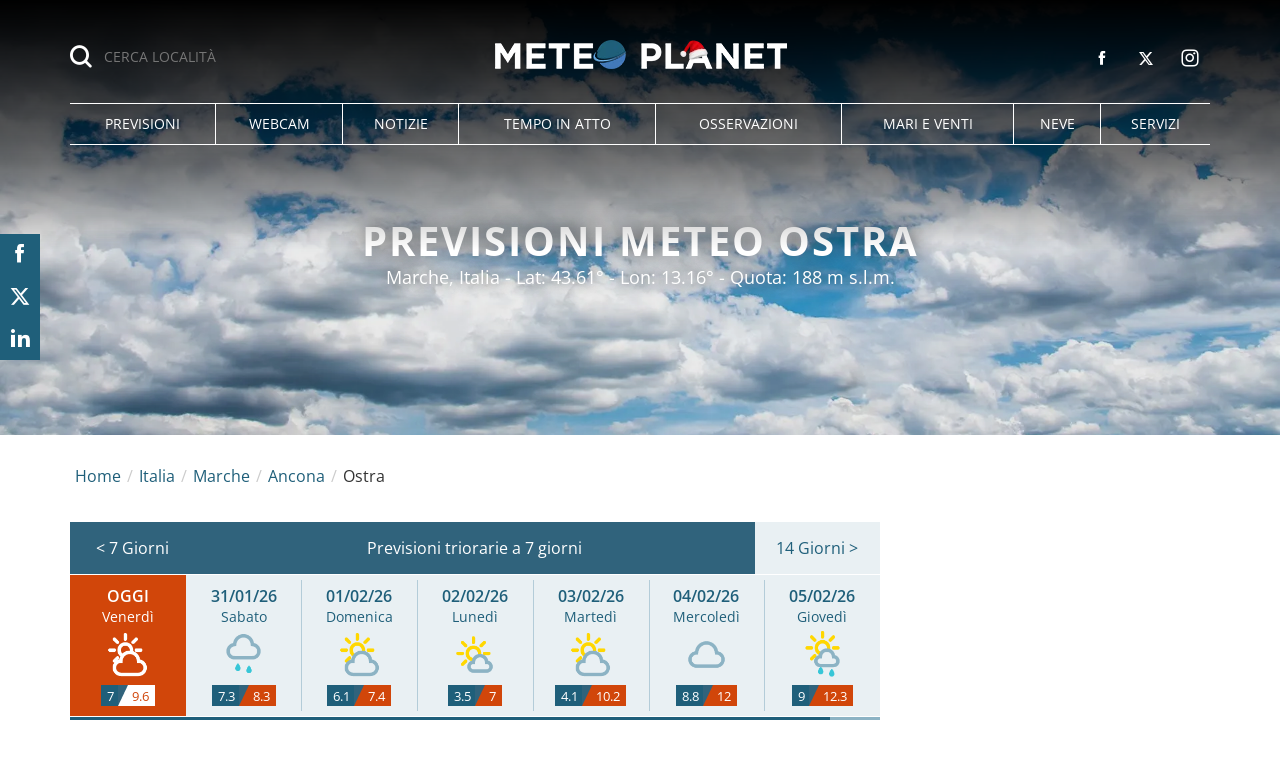

--- FILE ---
content_type: text/html; charset=UTF-8
request_url: https://www.meteoplanet.it/meteo/ostra
body_size: 32789
content:
<!DOCTYPE html>
<html lang="it-IT" class="page-1 browser-chrome">
<head>
<meta charset="UTF-8">
<meta name="viewport" content="width=device-width, initial-scale=1">
<script>
!function(){"use strict";function t(r){return t="function"==typeof Symbol&&"symbol"==typeof Symbol.iterator?function(t){return typeof t}:function(t){return t&&"function"==typeof Symbol&&t.constructor===Symbol&&t!==Symbol.prototype?"symbol":typeof t},t(r)}var r="undefined"!=typeof globalThis?globalThis:"undefined"!=typeof window?window:"undefined"!=typeof global?global:"undefined"!=typeof self?self:{};function n(t,r){return t(r={exports:{}},r.exports),r.exports}var e,o,i=function(t){return t&&t.Math===Math&&t},u=i("object"==typeof globalThis&&globalThis)||i("object"==typeof window&&window)||i("object"==typeof self&&self)||i("object"==typeof r&&r)||i("object"==typeof r&&r)||function(){return this}()||Function("return this")(),c=function(t){try{return!!t()}catch(t){return!0}},a=!c((function(){return 7!==Object.defineProperty({},1,{get:function(){return 7}})[1]})),f=!c((function(){var t=function(){}.bind();return"function"!=typeof t||t.hasOwnProperty("prototype")})),s=Function.prototype.call,l=f?s.bind(s):function(){return s.apply(s,arguments)},p={}.propertyIsEnumerable,y=Object.getOwnPropertyDescriptor,v={f:y&&!p.call({1:2},1)?function(t){var r=y(this,t);return!!r&&r.enumerable}:p},b=function(t,r){return{enumerable:!(1&t),configurable:!(2&t),writable:!(4&t),value:r}},g=Function.prototype,d=g.call,h=f&&g.bind.bind(d,d),m=f?h:function(t){return function(){return d.apply(t,arguments)}},S=m({}.toString),w=m("".slice),O=function(t){return w(S(t),8,-1)},j=Object,P=m("".split),T=c((function(){return!j("z").propertyIsEnumerable(0)}))?function(t){return"String"===O(t)?P(t,""):j(t)}:j,L=function(t){return null==t},A=TypeError,_=function(t){if(L(t))throw new A("Can't call method on "+t);return t},E=function(t){return T(_(t))},F="object"==typeof document&&document.all,I={all:F,IS_HTMLDDA:void 0===F&&void 0!==F},M=I.all,k=I.IS_HTMLDDA?function(t){return"function"==typeof t||t===M}:function(t){return"function"==typeof t},C=I.all,D=I.IS_HTMLDDA?function(t){return"object"==typeof t?null!==t:k(t)||t===C}:function(t){return"object"==typeof t?null!==t:k(t)},R=function(t,r){return arguments.length<2?(n=u[t],k(n)?n:void 0):u[t]&&u[t][r];var n},x=m({}.isPrototypeOf),N="undefined"!=typeof navigator&&String(navigator.userAgent)||"",G=u.process,V=u.Deno,z=G&&G.versions||V&&V.version,B=z&&z.v8;B&&(o=(e=B.split("."))[0]>0&&e[0]<4?1:+(e[0]+e[1])),!o&&N&&(!(e=N.match(/Edge\/(\d+)/))||e[1]>=74)&&(e=N.match(/Chrome\/(\d+)/))&&(o=+e[1]);var H=o,U=u.String,W=!!Object.getOwnPropertySymbols&&!c((function(){var t=Symbol("symbol detection");return!U(t)||!(Object(t)instanceof Symbol)||!Symbol.sham&&H&&H<41})),$=W&&!Symbol.sham&&"symbol"==typeof Symbol.iterator,J=Object,X=$?function(t){return"symbol"==typeof t}:function(t){var r=R("Symbol");return k(r)&&x(r.prototype,J(t))},Y=String,q=function(t){try{return Y(t)}catch(t){return"Object"}},K=TypeError,Q=function(t){if(k(t))return t;throw new K(q(t)+" is not a function")},Z=TypeError,tt=Object.defineProperty,rt=function(t,r){try{tt(u,t,{value:r,configurable:!0,writable:!0})}catch(n){u[t]=r}return r},nt="__core-js_shared__",et=u[nt]||rt(nt,{}),ot=n((function(t){(t.exports=function(t,r){return et[t]||(et[t]=void 0!==r?r:{})})("versions",[]).push({version:"3.33.3",mode:"global",copyright:"© 2014-2023 Denis Pushkarev (zloirock.ru)",license:"https://github.com/zloirock/core-js/blob/v3.33.3/LICENSE",source:"https://github.com/zloirock/core-js"})})),it=Object,ut=function(t){return it(_(t))},ct=m({}.hasOwnProperty),at=Object.hasOwn||function(t,r){return ct(ut(t),r)},ft=0,st=Math.random(),lt=m(1..toString),pt=function(t){return"Symbol("+(void 0===t?"":t)+")_"+lt(++ft+st,36)},yt=u.Symbol,vt=ot("wks"),bt=$?yt.for||yt:yt&&yt.withoutSetter||pt,gt=function(t){return at(vt,t)||(vt[t]=W&&at(yt,t)?yt[t]:bt("Symbol."+t)),vt[t]},dt=TypeError,ht=gt("toPrimitive"),mt=function(t){var r=function(t,r){if(!D(t)||X(t))return t;var n,e,o=(n=t[ht],L(n)?void 0:Q(n));if(o){if(void 0===r&&(r="default"),e=l(o,t,r),!D(e)||X(e))return e;throw new dt("Can't convert object to primitive value")}return void 0===r&&(r="number"),function(t,r){var n,e;if("string"===r&&k(n=t.toString)&&!D(e=l(n,t)))return e;if(k(n=t.valueOf)&&!D(e=l(n,t)))return e;if("string"!==r&&k(n=t.toString)&&!D(e=l(n,t)))return e;throw new Z("Can't convert object to primitive value")}(t,r)}(t,"string");return X(r)?r:r+""},St=u.document,wt=D(St)&&D(St.createElement),Ot=function(t){return wt?St.createElement(t):{}},jt=!a&&!c((function(){return 7!==Object.defineProperty(Ot("div"),"a",{get:function(){return 7}}).a})),Pt=Object.getOwnPropertyDescriptor,Tt={f:a?Pt:function(t,r){if(t=E(t),r=mt(r),jt)try{return Pt(t,r)}catch(t){}if(at(t,r))return b(!l(v.f,t,r),t[r])}},Lt=a&&c((function(){return 42!==Object.defineProperty((function(){}),"prototype",{value:42,writable:!1}).prototype})),At=String,_t=TypeError,Et=function(t){if(D(t))return t;throw new _t(At(t)+" is not an object")},Ft=TypeError,It=Object.defineProperty,Mt=Object.getOwnPropertyDescriptor,kt="enumerable",Ct="configurable",Dt="writable",Rt={f:a?Lt?function(t,r,n){if(Et(t),r=mt(r),Et(n),"function"==typeof t&&"prototype"===r&&"value"in n&&Dt in n&&!n[Dt]){var e=Mt(t,r);e&&e[Dt]&&(t[r]=n.value,n={configurable:Ct in n?n[Ct]:e[Ct],enumerable:kt in n?n[kt]:e[kt],writable:!1})}return It(t,r,n)}:It:function(t,r,n){if(Et(t),r=mt(r),Et(n),jt)try{return It(t,r,n)}catch(t){}if("get"in n||"set"in n)throw new Ft("Accessors not supported");return"value"in n&&(t[r]=n.value),t}},xt=a?function(t,r,n){return Rt.f(t,r,b(1,n))}:function(t,r,n){return t[r]=n,t},Nt=Function.prototype,Gt=a&&Object.getOwnPropertyDescriptor,Vt=at(Nt,"name"),zt={EXISTS:Vt,PROPER:Vt&&"something"===function(){}.name,CONFIGURABLE:Vt&&(!a||a&&Gt(Nt,"name").configurable)},Bt=m(Function.toString);k(et.inspectSource)||(et.inspectSource=function(t){return Bt(t)});var Ht,Ut,Wt,$t=et.inspectSource,Jt=u.WeakMap,Xt=k(Jt)&&/native code/.test(String(Jt)),Yt=ot("keys"),qt=function(t){return Yt[t]||(Yt[t]=pt(t))},Kt={},Qt="Object already initialized",Zt=u.TypeError,tr=u.WeakMap;if(Xt||et.state){var rr=et.state||(et.state=new tr);rr.get=rr.get,rr.has=rr.has,rr.set=rr.set,Ht=function(t,r){if(rr.has(t))throw new Zt(Qt);return r.facade=t,rr.set(t,r),r},Ut=function(t){return rr.get(t)||{}},Wt=function(t){return rr.has(t)}}else{var nr=qt("state");Kt[nr]=!0,Ht=function(t,r){if(at(t,nr))throw new Zt(Qt);return r.facade=t,xt(t,nr,r),r},Ut=function(t){return at(t,nr)?t[nr]:{}},Wt=function(t){return at(t,nr)}}var er={set:Ht,get:Ut,has:Wt,enforce:function(t){return Wt(t)?Ut(t):Ht(t,{})},getterFor:function(t){return function(r){var n;if(!D(r)||(n=Ut(r)).type!==t)throw new Zt("Incompatible receiver, "+t+" required");return n}}},or=n((function(t){var r=zt.CONFIGURABLE,n=er.enforce,e=er.get,o=String,i=Object.defineProperty,u=m("".slice),f=m("".replace),s=m([].join),l=a&&!c((function(){return 8!==i((function(){}),"length",{value:8}).length})),p=String(String).split("String"),y=t.exports=function(t,e,c){"Symbol("===u(o(e),0,7)&&(e="["+f(o(e),/^Symbol\(([^)]*)\)/,"$1")+"]"),c&&c.getter&&(e="get "+e),c&&c.setter&&(e="set "+e),(!at(t,"name")||r&&t.name!==e)&&(a?i(t,"name",{value:e,configurable:!0}):t.name=e),l&&c&&at(c,"arity")&&t.length!==c.arity&&i(t,"length",{value:c.arity});try{c&&at(c,"constructor")&&c.constructor?a&&i(t,"prototype",{writable:!1}):t.prototype&&(t.prototype=void 0)}catch(t){}var y=n(t);return at(y,"source")||(y.source=s(p,"string"==typeof e?e:"")),t};Function.prototype.toString=y((function(){return k(this)&&e(this).source||$t(this)}),"toString")})),ir=function(t,r,n,e){e||(e={});var o=e.enumerable,i=void 0!==e.name?e.name:r;if(k(n)&&or(n,i,e),e.global)o?t[r]=n:rt(r,n);else{try{e.unsafe?t[r]&&(o=!0):delete t[r]}catch(t){}o?t[r]=n:Rt.f(t,r,{value:n,enumerable:!1,configurable:!e.nonConfigurable,writable:!e.nonWritable})}return t},ur=Math.ceil,cr=Math.floor,ar=Math.trunc||function(t){var r=+t;return(r>0?cr:ur)(r)},fr=function(t){var r=+t;return r!=r||0===r?0:ar(r)},sr=Math.max,lr=Math.min,pr=function(t,r){var n=fr(t);return n<0?sr(n+r,0):lr(n,r)},yr=Math.min,vr=function(t){return(r=t.length)>0?yr(fr(r),9007199254740991):0;var r},br=function(t){return function(r,n,e){var o,i=E(r),u=vr(i),c=pr(e,u);if(t&&n!=n){for(;u>c;)if((o=i[c++])!=o)return!0}else for(;u>c;c++)if((t||c in i)&&i[c]===n)return t||c||0;return!t&&-1}},gr=(br(!0),br(!1)),dr=m([].push),hr=function(t,r){var n,e=E(t),o=0,i=[];for(n in e)!at(Kt,n)&&at(e,n)&&dr(i,n);for(;r.length>o;)at(e,n=r[o++])&&(~gr(i,n)||dr(i,n));return i},mr=["constructor","hasOwnProperty","isPrototypeOf","propertyIsEnumerable","toLocaleString","toString","valueOf"],Sr=mr.concat("length","prototype"),wr={f:Object.getOwnPropertyNames||function(t){return hr(t,Sr)}},Or={f:Object.getOwnPropertySymbols},jr=m([].concat),Pr=R("Reflect","ownKeys")||function(t){var r=wr.f(Et(t)),n=Or.f;return n?jr(r,n(t)):r},Tr=function(t,r,n){for(var e=Pr(r),o=Rt.f,i=Tt.f,u=0;u<e.length;u++){var c=e[u];at(t,c)||n&&at(n,c)||o(t,c,i(r,c))}},Lr=/#|\.prototype\./,Ar=function(t,r){var n=Er[_r(t)];return n===Ir||n!==Fr&&(k(r)?c(r):!!r)},_r=Ar.normalize=function(t){return String(t).replace(Lr,".").toLowerCase()},Er=Ar.data={},Fr=Ar.NATIVE="N",Ir=Ar.POLYFILL="P",Mr=Ar,kr=Tt.f,Cr=function(t,r){var n,e,o,i,c,a=t.target,f=t.global,s=t.stat;if(n=f?u:s?u[a]||rt(a,{}):(u[a]||{}).prototype)for(e in r){if(i=r[e],o=t.dontCallGetSet?(c=kr(n,e))&&c.value:n[e],!Mr(f?e:a+(s?".":"#")+e,t.forced)&&void 0!==o){if(typeof i==typeof o)continue;Tr(i,o)}(t.sham||o&&o.sham)&&xt(i,"sham",!0),ir(n,e,i,t)}},Dr={};Dr[gt("toStringTag")]="z";var Rr,xr="[object z]"===String(Dr),Nr=gt("toStringTag"),Gr=Object,Vr="Arguments"===O(function(){return arguments}()),zr=xr?O:function(t){var r,n,e;return void 0===t?"Undefined":null===t?"Null":"string"==typeof(n=function(t,r){try{return t[r]}catch(t){}}(r=Gr(t),Nr))?n:Vr?O(r):"Object"===(e=O(r))&&k(r.callee)?"Arguments":e},Br=String,Hr=function(t){if("Symbol"===zr(t))throw new TypeError("Cannot convert a Symbol value to a string");return Br(t)},Ur=Object.keys||function(t){return hr(t,mr)},Wr=a&&!Lt?Object.defineProperties:function(t,r){Et(t);for(var n,e=E(r),o=Ur(r),i=o.length,u=0;i>u;)Rt.f(t,n=o[u++],e[n]);return t},$r={f:Wr},Jr=R("document","documentElement"),Xr="prototype",Yr="script",qr=qt("IE_PROTO"),Kr=function(){},Qr=function(t){return"<"+Yr+">"+t+"</"+Yr+">"},Zr=function(t){t.write(Qr("")),t.close();var r=t.parentWindow.Object;return t=null,r},tn=function(){try{Rr=new ActiveXObject("htmlfile")}catch(t){}var t,r,n;tn="undefined"!=typeof document?document.domain&&Rr?Zr(Rr):(r=Ot("iframe"),n="java"+Yr+":",r.style.display="none",Jr.appendChild(r),r.src=String(n),(t=r.contentWindow.document).open(),t.write(Qr("document.F=Object")),t.close(),t.F):Zr(Rr);for(var e=mr.length;e--;)delete tn[Xr][mr[e]];return tn()};Kt[qr]=!0;var rn=Object.create||function(t,r){var n;return null!==t?(Kr[Xr]=Et(t),n=new Kr,Kr[Xr]=null,n[qr]=t):n=tn(),void 0===r?n:$r.f(n,r)},nn=Array,en=Math.max,on=wr.f,un="object"==typeof window&&window&&Object.getOwnPropertyNames?Object.getOwnPropertyNames(window):[],cn={f:function(t){return un&&"Window"===O(t)?function(t){try{return on(t)}catch(t){return function(t,r,n){for(var e,o,i,u,c=vr(t),a=pr(void 0,c),f=pr(c,c),s=nn(en(f-a,0)),l=0;a<f;a++,l++)e=s,o=l,i=t[a],(u=mt(o))in e?Rt.f(e,u,b(0,i)):e[u]=i;return s.length=l,s}(un)}}(t):on(E(t))}},an=function(t,r,n){return n.get&&or(n.get,r,{getter:!0}),n.set&&or(n.set,r,{setter:!0}),Rt.f(t,r,n)},fn={f:gt},sn=u,ln=Rt.f,pn=function(t){var r=sn.Symbol||(sn.Symbol={});at(r,t)||ln(r,t,{value:fn.f(t)})},yn=Rt.f,vn=gt("toStringTag"),bn=function(t,r,n){t&&!n&&(t=t.prototype),t&&!at(t,vn)&&yn(t,vn,{configurable:!0,value:r})},gn=function(t){if("Function"===O(t))return m(t)},dn=gn(gn.bind),hn=Array.isArray||function(t){return"Array"===O(t)},mn=function(){},Sn=[],wn=R("Reflect","construct"),On=/^\s*(?:class|function)\b/,jn=m(On.exec),Pn=!On.test(mn),Tn=function(t){if(!k(t))return!1;try{return wn(mn,Sn,t),!0}catch(t){return!1}},Ln=function(t){if(!k(t))return!1;switch(zr(t)){case"AsyncFunction":case"GeneratorFunction":case"AsyncGeneratorFunction":return!1}try{return Pn||!!jn(On,$t(t))}catch(t){return!0}};Ln.sham=!0;var An=!wn||c((function(){var t;return Tn(Tn.call)||!Tn(Object)||!Tn((function(){t=!0}))||t}))?Ln:Tn,_n=gt("species"),En=Array,Fn=function(t,r){return new(function(t){var r;return hn(t)&&(r=t.constructor,(An(r)&&(r===En||hn(r.prototype))||D(r)&&null===(r=r[_n]))&&(r=void 0)),void 0===r?En:r}(t))(0===r?0:r)},In=m([].push),Mn=function(t){var r=1===t,n=2===t,e=3===t,o=4===t,i=6===t,u=7===t,c=5===t||i;return function(a,s,l,p){for(var y,v,b=ut(a),g=T(b),d=function(t,r){return Q(t),void 0===r?t:f?dn(t,r):function(){return t.apply(r,arguments)}}(s,l),h=vr(g),m=0,S=p||Fn,w=r?S(a,h):n||u?S(a,0):void 0;h>m;m++)if((c||m in g)&&(v=d(y=g[m],m,b),t))if(r)w[m]=v;else if(v)switch(t){case 3:return!0;case 5:return y;case 6:return m;case 2:In(w,y)}else switch(t){case 4:return!1;case 7:In(w,y)}return i?-1:e||o?o:w}},kn=[Mn(0),Mn(1),Mn(2),Mn(3),Mn(4),Mn(5),Mn(6),Mn(7)][0],Cn=qt("hidden"),Dn="Symbol",Rn="prototype",xn=er.set,Nn=er.getterFor(Dn),Gn=Object[Rn],Vn=u.Symbol,zn=Vn&&Vn[Rn],Bn=u.RangeError,Hn=u.TypeError,Un=u.QObject,Wn=Tt.f,$n=Rt.f,Jn=cn.f,Xn=v.f,Yn=m([].push),qn=ot("symbols"),Kn=ot("op-symbols"),Qn=ot("wks"),Zn=!Un||!Un[Rn]||!Un[Rn].findChild,te=function(t,r,n){var e=Wn(Gn,r);e&&delete Gn[r],$n(t,r,n),e&&t!==Gn&&$n(Gn,r,e)},re=a&&c((function(){return 7!==rn($n({},"a",{get:function(){return $n(this,"a",{value:7}).a}})).a}))?te:$n,ne=function(t,r){var n=qn[t]=rn(zn);return xn(n,{type:Dn,tag:t,description:r}),a||(n.description=r),n},ee=function(t,r,n){t===Gn&&ee(Kn,r,n),Et(t);var e=mt(r);return Et(n),at(qn,e)?(n.enumerable?(at(t,Cn)&&t[Cn][e]&&(t[Cn][e]=!1),n=rn(n,{enumerable:b(0,!1)})):(at(t,Cn)||$n(t,Cn,b(1,{})),t[Cn][e]=!0),re(t,e,n)):$n(t,e,n)},oe=function(t,r){Et(t);var n=E(r),e=Ur(n).concat(ae(n));return kn(e,(function(r){a&&!l(ie,n,r)||ee(t,r,n[r])})),t},ie=function(t){var r=mt(t),n=l(Xn,this,r);return!(this===Gn&&at(qn,r)&&!at(Kn,r))&&(!(n||!at(this,r)||!at(qn,r)||at(this,Cn)&&this[Cn][r])||n)},ue=function(t,r){var n=E(t),e=mt(r);if(n!==Gn||!at(qn,e)||at(Kn,e)){var o=Wn(n,e);return!o||!at(qn,e)||at(n,Cn)&&n[Cn][e]||(o.enumerable=!0),o}},ce=function(t){var r=Jn(E(t)),n=[];return kn(r,(function(t){at(qn,t)||at(Kt,t)||Yn(n,t)})),n},ae=function(t){var r=t===Gn,n=Jn(r?Kn:E(t)),e=[];return kn(n,(function(t){!at(qn,t)||r&&!at(Gn,t)||Yn(e,qn[t])})),e};W||(Vn=function(){if(x(zn,this))throw new Hn("Symbol is not a constructor");var t=arguments.length&&void 0!==arguments[0]?Hr(arguments[0]):void 0,r=pt(t),n=function(t){var e=void 0===this?u:this;e===Gn&&l(n,Kn,t),at(e,Cn)&&at(e[Cn],r)&&(e[Cn][r]=!1);var o=b(1,t);try{re(e,r,o)}catch(t){if(!(t instanceof Bn))throw t;te(e,r,o)}};return a&&Zn&&re(Gn,r,{configurable:!0,set:n}),ne(r,t)},zn=Vn[Rn],ir(zn,"toString",(function(){return Nn(this).tag})),ir(Vn,"withoutSetter",(function(t){return ne(pt(t),t)})),v.f=ie,Rt.f=ee,$r.f=oe,Tt.f=ue,wr.f=cn.f=ce,Or.f=ae,fn.f=function(t){return ne(gt(t),t)},a&&(an(zn,"description",{configurable:!0,get:function(){return Nn(this).description}}),ir(Gn,"propertyIsEnumerable",ie,{unsafe:!0}))),Cr({global:!0,constructor:!0,wrap:!0,forced:!W,sham:!W},{Symbol:Vn}),kn(Ur(Qn),(function(t){pn(t)})),Cr({target:Dn,stat:!0,forced:!W},{useSetter:function(){Zn=!0},useSimple:function(){Zn=!1}}),Cr({target:"Object",stat:!0,forced:!W,sham:!a},{create:function(t,r){return void 0===r?rn(t):oe(rn(t),r)},defineProperty:ee,defineProperties:oe,getOwnPropertyDescriptor:ue}),Cr({target:"Object",stat:!0,forced:!W},{getOwnPropertyNames:ce}),function(){var t=R("Symbol"),r=t&&t.prototype,n=r&&r.valueOf,e=gt("toPrimitive");r&&!r[e]&&ir(r,e,(function(t){return l(n,this)}),{arity:1})}(),bn(Vn,Dn),Kt[Cn]=!0;var fe=W&&!!Symbol.for&&!!Symbol.keyFor,se=ot("string-to-symbol-registry"),le=ot("symbol-to-string-registry");Cr({target:"Symbol",stat:!0,forced:!fe},{for:function(t){var r=Hr(t);if(at(se,r))return se[r];var n=R("Symbol")(r);return se[r]=n,le[n]=r,n}});var pe=ot("symbol-to-string-registry");Cr({target:"Symbol",stat:!0,forced:!fe},{keyFor:function(t){if(!X(t))throw new TypeError(q(t)+" is not a symbol");if(at(pe,t))return pe[t]}});var ye=Function.prototype,ve=ye.apply,be=ye.call,ge="object"==typeof Reflect&&Reflect.apply||(f?be.bind(ve):function(){return be.apply(ve,arguments)}),de=m([].slice),he=m([].push),me=String,Se=R("JSON","stringify"),we=m(/./.exec),Oe=m("".charAt),je=m("".charCodeAt),Pe=m("".replace),Te=m(1..toString),Le=/[\uD800-\uDFFF]/g,Ae=/^[\uD800-\uDBFF]$/,_e=/^[\uDC00-\uDFFF]$/,Ee=!W||c((function(){var t=R("Symbol")("stringify detection");return"[null]"!==Se([t])||"{}"!==Se({a:t})||"{}"!==Se(Object(t))})),Fe=c((function(){return'"\udf06\ud834"'!==Se("\uDF06\uD834")||'"\udead"'!==Se("\uDEAD")})),Ie=function(t,r){var n=de(arguments),e=function(t){if(k(t))return t;if(hn(t)){for(var r=t.length,n=[],e=0;e<r;e++){var o=t[e];"string"==typeof o?he(n,o):"number"!=typeof o&&"Number"!==O(o)&&"String"!==O(o)||he(n,Hr(o))}var i=n.length,u=!0;return function(t,r){if(u)return u=!1,r;if(hn(this))return r;for(var e=0;e<i;e++)if(n[e]===t)return r}}}(r);if(k(e)||void 0!==t&&!X(t))return n[1]=function(t,r){if(k(e)&&(r=l(e,this,me(t),r)),!X(r))return r},ge(Se,null,n)},Me=function(t,r,n){var e=Oe(n,r-1),o=Oe(n,r+1);return we(Ae,t)&&!we(_e,o)||we(_e,t)&&!we(Ae,e)?"\\u"+Te(je(t,0),16):t};Se&&Cr({target:"JSON",stat:!0,arity:3,forced:Ee||Fe},{stringify:function(t,r,n){var e=de(arguments),o=ge(Ee?Ie:Se,null,e);return Fe&&"string"==typeof o?Pe(o,Le,Me):o}});var ke=!W||c((function(){Or.f(1)}));Cr({target:"Object",stat:!0,forced:ke},{getOwnPropertySymbols:function(t){var r=Or.f;return r?r(ut(t)):[]}});var Ce=u.Symbol,De=Ce&&Ce.prototype;if(a&&k(Ce)&&(!("description"in De)||void 0!==Ce().description)){var Re={},xe=function(){var t=arguments.length<1||void 0===arguments[0]?void 0:Hr(arguments[0]),r=x(De,this)?new Ce(t):void 0===t?Ce():Ce(t);return""===t&&(Re[r]=!0),r};Tr(xe,Ce),xe.prototype=De,De.constructor=xe;var Ne="Symbol(description detection)"===String(Ce("description detection")),Ge=m(De.valueOf),Ve=m(De.toString),ze=/^Symbol\((.*)\)[^)]+$/,Be=m("".replace),He=m("".slice);an(De,"description",{configurable:!0,get:function(){var t=Ge(this);if(at(Re,t))return"";var r=Ve(t),n=Ne?He(r,7,-1):Be(r,ze,"$1");return""===n?void 0:n}}),Cr({global:!0,constructor:!0,forced:!0},{Symbol:xe})}var Ue=xr?{}.toString:function(){return"[object "+zr(this)+"]"};xr||ir(Object.prototype,"toString",Ue,{unsafe:!0}),pn("iterator");var We=Rt.f,$e=gt("unscopables"),Je=Array.prototype;void 0===Je[$e]&&We(Je,$e,{configurable:!0,value:rn(null)});var Xe,Ye,qe,Ke=function(t){Je[$e][t]=!0},Qe={},Ze=!c((function(){function t(){}return t.prototype.constructor=null,Object.getPrototypeOf(new t)!==t.prototype})),to=qt("IE_PROTO"),ro=Object,no=ro.prototype,eo=Ze?ro.getPrototypeOf:function(t){var r=ut(t);if(at(r,to))return r[to];var n=r.constructor;return k(n)&&r instanceof n?n.prototype:r instanceof ro?no:null},oo=gt("iterator"),io=!1;[].keys&&("next"in(qe=[].keys())?(Ye=eo(eo(qe)))!==Object.prototype&&(Xe=Ye):io=!0);var uo=!D(Xe)||c((function(){var t={};return Xe[oo].call(t)!==t}));uo&&(Xe={}),k(Xe[oo])||ir(Xe,oo,(function(){return this}));var co={IteratorPrototype:Xe,BUGGY_SAFARI_ITERATORS:io},ao=co.IteratorPrototype,fo=function(){return this},so=String,lo=TypeError,po=Object.setPrototypeOf||("__proto__"in{}?function(){var t,r=!1,n={};try{(t=function(t,r,n){try{return m(Q(Object.getOwnPropertyDescriptor(t,"__proto__").set))}catch(t){}}(Object.prototype))(n,[]),r=n instanceof Array}catch(t){}return function(n,e){return Et(n),function(t){if("object"==typeof t||k(t))return t;throw new lo("Can't set "+so(t)+" as a prototype")}(e),r?t(n,e):n.__proto__=e,n}}():void 0),yo=zt.PROPER,vo=zt.CONFIGURABLE,bo=co.IteratorPrototype,go=co.BUGGY_SAFARI_ITERATORS,ho=gt("iterator"),mo="keys",So="values",wo="entries",Oo=function(){return this},jo=function(t,r,n,e,o,i,u){!function(t,r,n,e){var o=r+" Iterator";t.prototype=rn(ao,{next:b(1,n)}),bn(t,o,!1),Qe[o]=fo}(n,r,e);var c,a,f,s=function(t){if(t===o&&d)return d;if(!go&&t&&t in v)return v[t];switch(t){case mo:case So:case wo:return function(){return new n(this,t)}}return function(){return new n(this)}},p=r+" Iterator",y=!1,v=t.prototype,g=v[ho]||v["@@iterator"]||o&&v[o],d=!go&&g||s(o),h="Array"===r&&v.entries||g;if(h&&(c=eo(h.call(new t)))!==Object.prototype&&c.next&&(eo(c)!==bo&&(po?po(c,bo):k(c[ho])||ir(c,ho,Oo)),bn(c,p,!0)),yo&&o===So&&g&&g.name!==So&&(vo?xt(v,"name",So):(y=!0,d=function(){return l(g,this)})),o)if(a={values:s(So),keys:i?d:s(mo),entries:s(wo)},u)for(f in a)(go||y||!(f in v))&&ir(v,f,a[f]);else Cr({target:r,proto:!0,forced:go||y},a);return v[ho]!==d&&ir(v,ho,d,{name:o}),Qe[r]=d,a},Po=function(t,r){return{value:t,done:r}},To=Rt.f,Lo="Array Iterator",Ao=er.set,_o=er.getterFor(Lo),Eo=jo(Array,"Array",(function(t,r){Ao(this,{type:Lo,target:E(t),index:0,kind:r})}),(function(){var t=_o(this),r=t.target,n=t.index++;if(!r||n>=r.length)return t.target=void 0,Po(void 0,!0);switch(t.kind){case"keys":return Po(n,!1);case"values":return Po(r[n],!1)}return Po([n,r[n]],!1)}),"values"),Fo=Qe.Arguments=Qe.Array;if(Ke("keys"),Ke("values"),Ke("entries"),a&&"values"!==Fo.name)try{To(Fo,"name",{value:"values"})}catch(t){}var Io=m("".charAt),Mo=m("".charCodeAt),ko=m("".slice),Co=function(t){return function(r,n){var e,o,i=Hr(_(r)),u=fr(n),c=i.length;return u<0||u>=c?t?"":void 0:(e=Mo(i,u))<55296||e>56319||u+1===c||(o=Mo(i,u+1))<56320||o>57343?t?Io(i,u):e:t?ko(i,u,u+2):o-56320+(e-55296<<10)+65536}},Do=(Co(!1),Co(!0)),Ro="String Iterator",xo=er.set,No=er.getterFor(Ro);jo(String,"String",(function(t){xo(this,{type:Ro,string:Hr(t),index:0})}),(function(){var t,r=No(this),n=r.string,e=r.index;return e>=n.length?Po(void 0,!0):(t=Do(n,e),r.index+=t.length,Po(t,!1))}));var Go={CSSRuleList:0,CSSStyleDeclaration:0,CSSValueList:0,ClientRectList:0,DOMRectList:0,DOMStringList:0,DOMTokenList:1,DataTransferItemList:0,FileList:0,HTMLAllCollection:0,HTMLCollection:0,HTMLFormElement:0,HTMLSelectElement:0,MediaList:0,MimeTypeArray:0,NamedNodeMap:0,NodeList:1,PaintRequestList:0,Plugin:0,PluginArray:0,SVGLengthList:0,SVGNumberList:0,SVGPathSegList:0,SVGPointList:0,SVGStringList:0,SVGTransformList:0,SourceBufferList:0,StyleSheetList:0,TextTrackCueList:0,TextTrackList:0,TouchList:0},Vo=Ot("span").classList,zo=Vo&&Vo.constructor&&Vo.constructor.prototype,Bo=zo===Object.prototype?void 0:zo,Ho=gt("iterator"),Uo=gt("toStringTag"),Wo=Eo.values,$o=function(t,r){if(t){if(t[Ho]!==Wo)try{xt(t,Ho,Wo)}catch(r){t[Ho]=Wo}if(t[Uo]||xt(t,Uo,r),Go[r])for(var n in Eo)if(t[n]!==Eo[n])try{xt(t,n,Eo[n])}catch(r){t[n]=Eo[n]}}};for(var Jo in Go)$o(u[Jo]&&u[Jo].prototype,Jo);$o(Bo,"DOMTokenList");var Xo=zt.EXISTS,Yo=Function.prototype,qo=m(Yo.toString),Ko=/function\b(?:\s|\/\*[\S\s]*?\*\/|\/\/[^\n\r]*[\n\r]+)*([^\s(/]*)/,Qo=m(Ko.exec);a&&!Xo&&an(Yo,"name",{configurable:!0,get:function(){try{return Qo(Ko,qo(this))[1]}catch(t){return""}}});var Zo=c((function(){Ur(1)}));Cr({target:"Object",stat:!0,forced:Zo},{keys:function(t){return Ur(ut(t))}});var ti=n((function(r){function n(r){return(n="function"==typeof Symbol&&"symbol"==t(Symbol.iterator)?function(r){return t(r)}:function(r){return r&&"function"==typeof Symbol&&r.constructor===Symbol&&r!==Symbol.prototype?"symbol":t(r)})(r)}r.exports=function(){for(var t,r,e=[],o=window,i=o;i;){try{if(i.frames.__tcfapiLocator){t=i;break}}catch(t){}if(i===o.top)break;i=i.parent}t||(function t(){var r=o.document,n=!!o.frames.__tcfapiLocator;if(!n)if(r.body){var e=r.createElement("iframe");e.style.cssText="display:none",e.name="__tcfapiLocator",r.body.appendChild(e)}else setTimeout(t,5);return!n}(),o.__tcfapi=function(){for(var t=arguments.length,n=new Array(t),o=0;o<t;o++)n[o]=arguments[o];if(!n.length)return e;"setGdprApplies"===n[0]?n.length>3&&2===parseInt(n[1],10)&&"boolean"==typeof n[3]&&(r=n[3],"function"==typeof n[2]&&n[2]("set",!0)):"ping"===n[0]?"function"==typeof n[2]&&n[2]({gdprApplies:r,cmpLoaded:!1,cmpStatus:"stub"}):e.push(n)},o.addEventListener("message",(function(t){var r="string"==typeof t.data,e={};if(r)try{e=JSON.parse(t.data)}catch(t){}else e=t.data;var o="object"===n(e)&&null!==e?e.__tcfapiCall:null;o&&window.__tcfapi(o.command,o.version,(function(n,e){var i={__tcfapiReturn:{returnValue:n,success:e,callId:o.callId}};t&&t.source&&t.source.postMessage&&t.source.postMessage(r?JSON.stringify(i):i,"*")}),o.parameter)}),!1))}}));ti()}();
</script>
<script>
    window.dataLayer = window.dataLayer || [];
    function gtag(){dataLayer.push(arguments);}
    (function(){
        gtag('consent', 'default', {
            'ad_storage': 'granted',
            'analytics_storage': 'granted',
            'functionality_storage': 'granted',
            'personalization_storage': 'granted',
            'security_storage': 'granted',
            'ad_user_data': 'granted',
            'ad_personalization': 'granted',
            'wait_for_update': 1500
        });
        gtag('consent', 'default', {
            'region': ['AT', 'BE', 'BG', 'HR', 'CY', 'CZ', 'DK', 'EE', 'FI', 'FR', 'DE', 'GR', 'HU', 'IS', 'IE', 'IT', 'LV', 'LI', 'LT', 'LU', 'MT', 'NL', 'NO', 'PL', 'PT', 'RO', 'SK', 'SI', 'ES', 'SE', 'GB', 'CH'],
            'ad_storage': 'denied',
            'analytics_storage': 'denied',
            'functionality_storage': 'denied',
            'personalization_storage': 'denied',
            'security_storage': 'denied',
            'ad_user_data': 'denied',
            'ad_personalization': 'denied',
            'wait_for_update': 1500
        });
        gtag('set', 'ads_data_redaction', true);
        gtag('set', 'url_passthrough', false);
        const s={adStorage:{storageName:"ad_storage",serialNumber:0},analyticsStorage:{storageName:"analytics_storage",serialNumber:1},functionalityStorage:{storageName:"functionality_storage",serialNumber:2},personalizationStorage:{storageName:"personalization_storage",serialNumber:3},securityStorage:{storageName:"security_storage",serialNumber:4},adUserData:{storageName:"ad_user_data",serialNumber:5},adPersonalization:{storageName:"ad_personalization",serialNumber:6}};let c=localStorage.getItem("__lxG__consent__v2");if(c){c=JSON.parse(c);if(c&&c.cls_val)c=c.cls_val;if(c)c=c.split("|");if(c&&c.length&&typeof c[14]!==undefined){c=c[14].split("").map(e=>e-0);if(c.length){let t={};Object.values(s).sort((e,t)=>e.serialNumber-t.serialNumber).forEach(e=>{t[e.storageName]=c[e.serialNumber]?"granted":"denied"});gtag("consent","update",t)}}}
        if(Math.random() < 0.05) {if (window.dataLayer && (window.dataLayer.some(e => e[0] === 'js' && e[1] instanceof Date) || window.dataLayer.some(e => e['event'] === 'gtm.js' && e['gtm.start'] == true ))) {document.head.appendChild(document.createElement('img')).src = "//clickiocdn.com/utr/gtag/?sid=233278";}}
    })();
</script>
<script async src="//clickiocmp.com/t/consent_233278.js"></script>
<meta name="mobile-web-app-capable" content="yes">
<title>Meteo Ostra - Previsioni fino a 14 giorni | Meteoplanet.it</title>
<meta name="description" content="Previsioni meteo per Ostra oggi e fino a 14 giorni con dati su temperature, precipitazioni, venti, immagini radar e webcam.">
<meta name="robots" content="all">
<meta property="article:publisher" content="https://www.facebook.com/meteoplanet">
<meta name="twitter:site" content="@meteoplanetit">
<meta name="twitter:creator" content="@meteoplanetit">
<meta name="twitter:title" content="Meteo Ostra - Previsioni fino a 14 giorni | Meteoplanet.it">
<meta name="twitter:card" content="summary_large_image">
<meta name="twitter:image" content="https://www.meteoplanet.it/condizionimeteo/parzialmentenuvoloso.webp">
<meta name="twitter:description" content="Previsioni meteo per Ostra oggi e fino a 14 giorni con dati su temperature, precipitazioni, venti, immagini radar e webcam.">
<meta property="fb:app_id" content="541627470268064">
<meta property="og:locale" content="it_IT">
<meta property="og:type" content="website">
<meta property="og:title" content="Meteo Ostra - Previsioni fino a 14 giorni | Meteoplanet.it">
<meta property="og:description" content="Previsioni meteo per Ostra oggi e fino a 14 giorni con dati su temperature, precipitazioni, venti, immagini radar e webcam.">
<meta property="og:url" content="https://www.meteoplanet.it/meteo/ostra">
<meta property="og:site_name" content="Meteoplanet.it">
<meta property="og:image" content="https://www.meteoplanet.it/condizionimeteo/parzialmentenuvoloso.webp">
<link rel="canonical" href="https://www.meteoplanet.it/meteo/ostra">
<link rel="dns-prefetch" href="//cdnjs.cloudflare.com">
<link rel="dns-prefetch" href="//www.googletagmanager.com">
<link rel="dns-prefetch" href="//www.google-analytics.com">
<link rel="dns-prefetch" href="//adservice.google.com">
<link rel="dns-prefetch" href="//partner.googleadservices.com">
<link rel="dns-prefetch" href="//googleads.g.doubleclick.net">
<link rel="dns-prefetch" href="//tpc.googlesyndication.com">
<link rel="dns-prefetch" href="//pagead2.googlesyndication.com">
<link rel="dns-prefetch" href="//stats.g.doubleclick.net">
<link rel="dns-prefetch" href="//cm.g.doubleclick.net">
<link rel="dns-prefetch" href="//csi.gstatic.com">
<link rel="preload" href="/dist/fonts/open-sans-v27-latin-ext_latin-regular.woff2" as="font" type="font/woff2" crossorigin>
<link rel="preload" href="/dist/fonts/open-sans-v27-latin-ext_latin-600.woff2" as="font" type="font/woff2" crossorigin>
<link rel="preload" href="/dist/fonts/open-sans-v27-latin-ext_latin-700.woff2" as="font" type="font/woff2" crossorigin>
<link rel="preload" href="/dist/fonts/Meteo-Planet-icone.woff2" as="font" type="font/woff2" crossorigin>
<link rel="preload" href="/dist/styles/main-9a77a29a85.css" as="style">
<link rel="icon" sizes="192x192" href="/dist/images/favicon/icon.png">
<link rel="icon" sizes="512x512" href="/dist/images/favicon/icon-512.png">
<link rel="apple-touch-icon" sizes="180x180" href="/dist/images/favicon/apple-touch-icon.png">
<link rel="manifest" href="/manifest.json">
<meta name="theme-color" content="#1f5f7a">
<meta name="msapplication-TileColor" content="#2d89ef">
<meta name="msapplication-TileImage" content="/dist/images/favicon/ms-icon-144x144.png">
<meta name="msapplication-square310x310logo" content="/dist/images/favicon/ms-icon-310x310.png">
<link rel="stylesheet" type="text/css" media="all" href="/dist/styles/main-9a77a29a85.css">
<script src="https://cdnjs.cloudflare.com/ajax/libs/jquery/3.7.1/jquery.min.js" integrity="sha512-v2CJ7UaYy4JwqLDIrZUI/4hqeoQieOmAZNXBeQyjo21dadnwR+8ZaIJVT8EE2iyI61OV8e6M8PP2/4hpQINQ/g==" crossorigin="anonymous" referrerpolicy="no-referrer" defer></script>
<script src="https://cdnjs.cloudflare.com/ajax/libs/jqueryui/1.14.0/jquery-ui.min.js" integrity="sha512-MlEyuwT6VkRXExjj8CdBKNgd+e2H+aYZOCUaCrt9KRk6MlZDOs91V1yK22rwm8aCIsb5Ec1euL8f0g58RKT/Pg==" crossorigin="anonymous" referrerpolicy="no-referrer" defer></script>
<script src="/dist/scripts/main-add7d47a38.js" defer></script>
<script>
var ajax_localita_url = '/ajax/localita.php';
var ajax_forecast_prov = '/ajax/forecast_prov.php';
var ajax_mail = '/ajax/send_mail.php';
var ajax_mail_contatti = '/ajax/send_mail_contatti.php';
var forecast_it_url = '/meteo';
var forecast_eu_url = '/meteo-europa';
var forecast_wo_url = '/meteo-{continente}';
var webcam_italia = '/webcam/italia';
var webcam_regioni = '/webcam-regione';
var webcam_province = '/webcam-provincia';
var webcam_nazioni = '/webcam-{continente}';
var home_url = '/';
</script>
<script type="application/ld+json">{"@context":"https://schema.org","@type":"Organization","name":"Meteoplanet","url":"https://www.meteoplanet.it/","logo":"https://www.meteoplanet.it/dist/images/logo-meteoplanet.webp","sameAs":["https://x.com/meteoplanetit","https://www.facebook.com/meteoplanet/","https://it.linkedin.com/company/meteoplanet","https://www.instagram.com/meteoplanet.it/"]}</script>
<script async src="https://pagead2.googlesyndication.com/pagead/js/adsbygoogle.js?client=ca-pub-9155192045272073" crossorigin="anonymous"></script>
<script async src="https://www.googletagmanager.com/gtag/js?id=G-PL20258J8P"></script>
<script>
  window.dataLayer = window.dataLayer || [];
  function gtag(){dataLayer.push(arguments);}
  gtag('js', new Date());

  gtag('config', 'G-PL20258J8P');
</script>
</head>
<body><header class="header" id="header">
<div class="header-top container">
    <div class="row">
        <div class="header-top-right col-xs-12 col-sm-8">
            <div class="row">
                <div class="col-xs-8 col-sm-6 header-logo">
                    <a href='/' title="Meteo e Previsioni del tempo in Italia e Mondo">
                    <picture>
                    <source srcset='/dist/images/logo-mobile-natale.webp' media="(max-width: 767px)">
                    <img src='/dist/images/logo-meteoplanet-natale.webp' width="293" height="29" alt='Meteoplanet'>
                    </picture>
                    </a>
                </div>
                <div class="col-xs-4 col-sm-6 list-sc">
                    <ul class="list-unstyled list-inline">
                        <li><a href="https://www.facebook.com/meteoplanet/" title="Segui Meteoplanet su Facebook" target="_blank" rel="nofollow noopener"><span class='icon-fb'></span></a></li>
                        <li><a href="https://x.com/meteoplanetit" title="Segui Meteoplanet su X" target="_blank" rel="nofollow noopener"><span class='icon-tw'></span></a></li>
                        <li><a href="https://www.instagram.com/meteoplanet.it/" title="Segui Meteoplanet su Instagram" target="_blank" rel="nofollow noopener"><span class='icon-in'></span></a></li>
                    </ul>
                    <a role="button" title="menu" class="header-top-toggle">
                        <span class="bar"></span>
                        <span class="bar"></span>
                        <span class="bar"></span>
                    </a>
                </div>
            </div>
        </div>
        <div class="header-top-left col-xs-12 col-sm-4 text-left">
            <div class='search-form' id='search-form-top'>
                <span class='icon-cerca'></span>
                <input type='text' id='searcher' placeholder='CERCA LOCALIT&Agrave;'>
            </div>
        </div>
    </div>
</div>
<div class="header-menu">
    <div class="container">
        <ul class='navbar-primary'>
            <li class="dropdown">
                <a role="button" title="Previsioni" class='dropdown-toggle'><span class='dropdown-toggle-text'>Previsioni</span><span class='dropdown-toggle-back'>&larr;</span></a>
                <div class="dropdown-menu menu-multi clearfix">
                    <div class="col-xs-12 col-sm-12 col-md-3">
                        <div class="dropdown-menu-title">Meteo Nord</div>
                        <ul class="list-unstyled">
                            <li><a href="/meteo-regione/piemonte" title="Meteo Piemonte">Piemonte</a></li>
                            <li><a href="/meteo-regione/valle+d%27aosta" title="Meteo Valle D'Aosta">Valle D'Aosta</a></li>
                            <li><a href="/meteo-regione/lombardia" title="Meteo Lombardia">Lombardia</a></li>
                            <li><a href="/meteo-regione/trentino+alto+adige" title="Meteo Trentino Alto Adige">Trentino Alto Adige</a></li>
                            <li><a href="/meteo-regione/veneto" title="Meteo Veneto">Veneto</a></li>
                            <li><a href="/meteo-regione/friuli+venezia+giulia" title="Meteo Friuli Venezia Giulia">Friuli Venezia Giulia</a></li>
                            <li><a href="/meteo-regione/liguria" title="Meteo Liguria">Liguria</a></li>
                            <li><a href="/meteo-regione/emilia+romagna" title="Meteo Emilia Romagna">Emilia Romagna</a></li>
                        </ul>
                    </div>
                    <div class="col-xs-12 col-sm-12 col-md-3">
                        <div class="dropdown-menu-title">Meteo Centro</div>
                        <ul class="list-unstyled">
                            <li><a href="/meteo-regione/toscana" title="Meteo Toscana">Toscana</a></li>
                            <li><a href="/meteo-regione/umbria" title="Meteo Umbria">Umbria</a></li>
                            <li><a href="/meteo-regione/marche" title="Meteo Marche">Marche</a></li>
                            <li><a href="/meteo-regione/lazio" title="Meteo Lazio">Lazio</a></li>
                            <li><a href="/meteo-regione/abruzzo" title="Meteo Abruzzo">Abruzzo</a></li>
                            <li><a href="/meteo-regione/molise" title="Meteo Molise">Molise</a></li>
                        </ul>
                    </div>
                    <div class="col-xs-12 col-sm-12 col-md-3">
                        <div class="dropdown-menu-title">Meteo Sud</div>
                        <ul class="list-unstyled">
                            <li><a href="/meteo-regione/campania" title="Meteo Campania">Campania</a></li>
                            <li><a href="/meteo-regione/puglia" title="Meteo Puglia">Puglia</a></li>
                            <li><a href="/meteo-regione/basilicata" title="Meteo Basilicata">Basilicata</a></li>
                            <li><a href="/meteo-regione/calabria" title="Meteo Calabria">Calabria</a></li>
                        </ul>
                        <div class="dropdown-menu-title">Meteo Isole</div>
                        <ul class="list-unstyled">
                            <li><a href="/meteo-regione/sardegna" title="Meteo Sardegna">Sardegna</a></li>
                            <li><a href="/meteo-regione/sicilia" title="Meteo Sicilia">Sicilia</a></li>
                        </ul>
                    </div>
                    <div class="col-xs-12 col-sm-12 col-md-3">
                        <div class="dropdown-menu-title">Meteo Mondo</div>
                        <ul class="list-unstyled">
                            <li><a href="/meteo/italia" title="Meteo Italia">Italia</a></li>
                            <li><a href="/meteo-europa" title="Meteo Europa">Europa</a></li>
                            <li><a href="/meteo-nord-america" title="Meteo Nord America">Nord America</a></li>
                            <li><a href="/meteo-centro-america" title="Meteo Centro America">Centro America</a></li>
                            <li><a href="/meteo-sud-america" title="Meteo Sud America">Sud America</a></li>
                            <li><a href="/meteo-africa" title="Meteo Africa">Africa</a></li>
                            <li><a href="/meteo-asia" title="Meteo Asia">Asia</a></li>
                            <li><a href="/meteo-oceania" title="Meteo Oceania">Oceania</a></li>
                            <li><a href="/meteo-antartide" title="Meteo Antartide">Antartide</a></li>
                        </ul>
                    </div>
                </div>
            </li>
            <li class="dropdown">
                <a role="button" title="Webcam" class='dropdown-toggle'><span class='dropdown-toggle-text'>Webcam</span><span class='dropdown-toggle-back'>&larr;</span></a>
                <div class="dropdown-menu menu-multi clearfix">
                    <div class="col-xs-12 col-sm-12 col-md-3">
                        <div class="dropdown-menu-title">Webcam Nord</div>
                        <ul class="list-unstyled">
                            <li><a href="/webcam-regione/piemonte" title="Webcam Piemonte">Piemonte</a></li>
                            <li><a href="/webcam-regione/valle+d%27aosta" title="Webcam Valle D'Aosta">Valle D'Aosta</a></li>
                            <li><a href="/webcam-regione/lombardia" title="Webcam Lombardia">Lombardia</a></li>
                            <li><a href="/webcam-regione/trentino+alto+adige" title="Webcam Trentino Alto Adige">Trentino Alto Adige</a></li>
                            <li><a href="/webcam-regione/veneto" title="Webcam Veneto">Veneto</a></li>
                            <li><a href="/webcam-regione/friuli+venezia+giulia" title="Webcam Friuli Venezia Giulia">Friuli Venezia Giulia</a></li>
                            <li><a href="/webcam-regione/liguria" title="Webcam Liguria">Liguria</a></li>
                            <li><a href="/webcam-regione/emilia+romagna" title="Webcam Emilia Romagna">Emilia Romagna</a></li>
                        </ul>
                    </div>
                    <div class="col-xs-12 col-sm-12 col-md-3">
                        <div class="dropdown-menu-title">Webcam Centro</div>
                        <ul class="list-unstyled">
                            <li><a href="/webcam-regione/toscana" title="Webcam Toscana">Toscana</a></li>
                            <li><a href="/webcam-regione/umbria" title="Webcam Umbria">Umbria</a></li>
                            <li><a href="/webcam-regione/marche" title="Webcam Marche">Marche</a></li>
                            <li><a href="/webcam-regione/lazio" title="Webcam Lazio">Lazio</a></li>
                            <li><a href="/webcam-regione/abruzzo" title="Webcam Abruzzo">Abruzzo</a></li>
                            <li><a href="/webcam-regione/molise" title="Webcam Molise">Molise</a></li>
                        </ul>
                    </div>
                    <div class="col-xs-12 col-sm-12 col-md-3">
                        <div class="dropdown-menu-title">Webcam Sud</div>
                        <ul class="list-unstyled">
                            <li><a href="/webcam-regione/campania" title="Webcam Campania">Campania</a></li>
                            <li><a href="/webcam-regione/puglia" title="Webcam Puglia">Puglia</a></li>
                            <li><a href="/webcam-regione/basilicata" title="Webcam Basilicata">Basilicata</a></li>
                            <li><a href="/webcam-regione/calabria" title="Webcam Calabria">Calabria</a></li>
                        </ul>
                        <div class="dropdown-menu-title">Webcam Isole</div>
                        <ul class="list-unstyled">
                            <li><a href="/webcam-regione/sardegna" title="Webcam Sardegna">Sardegna</a></li>
                            <li><a href="/webcam-regione/sicilia" title="Webcam Sicilia">Sicilia</a></li>
                        </ul>
                    </div>
                    <div class="col-xs-12 col-sm-12 col-md-3">
                        <div class="dropdown-menu-title">Webcam Mondo</div>
                        <ul class="list-unstyled">
                            <li><a href="/webcam/italia" title="Webcam Italia">Italia</a></li>
                            <li><a href="/webcam-europa" title="Webcam Europa">Europa</a></li>
                            <li><a href="/webcam-nord-america" title="Webcam Nord America">Nord America</a></li>
                            <li><a href="/webcam-centro-america" title="Webcam Centro America">Centro America</a></li>
                            <li><a href="/webcam-sud-america" title="Webcam Sud America">Sud America</a></li>
                            <li><a href="/webcam-africa" title="Webcam Africa">Africa</a></li>
                            <li><a href="/webcam-asia" title="Webcam Asia">Asia</a></li>
                            <li><a href="/webcam-oceania" title="Webcam Oceania">Oceania</a></li>
                            <li><a href="/webcam-antartide" title="Webcam Antartide">Antartide</a></li>
                        </ul>
                    </div>
                </div>
            </li>
            <li class="dropdown">
                <a role="button" title="Notizie" class='dropdown-toggle'><span class='dropdown-toggle-text'>Notizie</span><span class='dropdown-toggle-back'>&larr;</span></a>
                <div class="dropdown-menu menu-single">
                    <ul class="list-unstyled">
                        <li><a href="/giornale-meteo" title="Articoli del Giornale Meteo">Giornale Meteo</a></li>
                        <li><a href="/cronaca-e-tendenze" title="Articoli su Cronaca meteo e Tendenze">Cronaca e Tendenze</a></li>
                        <li><a href="/ambiente-e-clima" title="Articoli di Ambiente e Clima">Ambiente e Clima</a></li>
                        <li><a href="/astronomia-e-scienza" title="Articoli di Astronomia e Scienza">Astronomia e Scienza</a></li>
                        <li><a href="/sismologia" title="Articoli di Sismologia">Sismologia</a></li>
                    </ul>
                </div>
            </li>
            <li class="dropdown">
                <a role="button" title="Tempo in atto" class='dropdown-toggle'><span class='dropdown-toggle-text'>Tempo in atto</span><span class='dropdown-toggle-back'>&larr;</span></a>
                <div class="dropdown-menu menu-single">
                    <ul class="list-unstyled">
                        <li><a href="/dati-in-diretta" title="Dati meteo in diretta">Dati in diretta</a></li>
                        <li><a href="/meteosat" title="Immagini dai Satelliti Meteosat">Satelliti Meteosat</a></li>
                        <li><a href="/radar" title="Radar meteo">Radar Meteo</a></li>
                        <li><a href="/fulmini" title="Mappe dei Fulmini">Fulmini</a></li>
                        <li><a href="/radiosondaggi" title="Radiosondaggi in Europa">Radiosondaggi</a></li>
                    </ul>
                </div>
            </li>
            <li class="dropdown">
                <a role="button" title="Osservazioni" class='dropdown-toggle'><span class='dropdown-toggle-text'>Osservazioni</span><span class='dropdown-toggle-back'>&larr;</span></a>
                <div class="dropdown-menu menu-single">
                    <ul class="list-unstyled">
                        <li><a href="/inquinamento-aria" title="Mappe qualità dell'aria">Qualità dell'Aria</a></li>
                        <li><a href="/terremoti" title="Terremoti in tempo reale">Terremoti</a></li>
                        <li><a href="/ghiacci" title="Monitoraggio dei Ghiacci Polari">Ghiacci Polari</a></li>
                        <li><a href="/uragani" title="Monitoraggio Uragani e Tempeste">Uragani e Tempeste</a></li>
                        <li><a href="/sole" title="Monitoraggio attività solare">Attivita Sole</a></li>
                        <li><a href="/corrente-del-golfo" title="Analisi della Corrente del Golfo">Corrente del Golfo</a></li>
                        <li><a href="/stazione-spaziale" title="ISS Stazione Spaziale Live">ISS Stazione Spaziale</a></li>
                    </ul>
                </div>
            </li>
            <li class="dropdown">
                <a role="button" title="Mari e venti" class='dropdown-toggle'><span class='dropdown-toggle-text'>Mari e venti</span><span class='dropdown-toggle-back'>&larr;</span></a>
                <div class="dropdown-menu menu-single">
                    <ul class="list-unstyled">
                        <li><a href="/mappe-venti" title="Mappe dei Venti">Mappe dei Venti</a></li>
                        <li><a href="/mappe-mari" title="Mappe del Moto Ondoso">Mappe Moto Ondoso</a></li>
                        <li><a href="/temperatura-mari" title="Temperatura dei mari">Temperatura Mari</a></li>
                    </ul>
                </div>
            </li>
            <li class="dropdown">
                <a role="button" title="Neve" class='dropdown-toggle'><span class='dropdown-toggle-text'>Neve</span><span class='dropdown-toggle-back'>&larr;</span></a>
                <div class="dropdown-menu menu-single">
                    <ul class="list-unstyled">
                        <li><a href="/neve" title="Bollettino della neve">Bollettino Neve</a></li>
                        <li><a href="/valanghe" title="Bollettini rischio valanghe">Bollettino Valanghe</a></li>
                        <li><a href="https://www.youtube.com/watch?v=wFpVVCBAneo" title="Live Christmas Snowfall - Winter World Tour" target="_blank" rel="noopener noreferrer">🎄 Live Christmas Cam</a></li>
                    </ul>
                </div>
            </li>
            <li class="dropdown">
                <a role="button" title="Servizi" class='dropdown-toggle'><span class='dropdown-toggle-text'>Servizi</span><span class='dropdown-toggle-back'>&larr;</span></a>
                <div class="dropdown-menu menu-single">
                    <ul class="list-unstyled">
                        <li><a href="/liberatoria" title="Termini di Utilizzo">Termini di Utilizzo</a></li>
                    </ul>
                </div>
            </li>
        </ul>
    </div>
</div>
</header><div id="top-slider">
	<div class="top-slide bg-image" style='background-image: url(/condizionimeteo/parzialmentenuvoloso.webp);'>
					<div class="container">
					<div class="title-slider-container" itemscope itemtype="https://schema.org/Place"><h1 class="title-slider" itemprop="name" content="Ostra"><span>Previsioni Meteo Ostra</span></h1><div class="top-slide-prov-info"><span class="AdministrativeArea" itemprop="containedIn" itemscope itemtype="https://schema.org/AdministrativeArea"><span itemprop="name">Marche</span></span>, <span class="country" itemprop="containedInPlace" itemscope itemtype="https://schema.org/Country"><span itemprop="name">Italia</span></span> - <span itemprop="geo" itemscope itemtype="https://schema.org/GeoCoordinates">Lat: 43.61&deg;<meta itemprop="latitude" content="43.61"> - Lon: 13.16&deg;<meta itemprop="longitude" content="13.16"> - Quota: 188 m s.l.m.<meta itemprop="elevation" content="188"></span></div>
															</div>
			</div>
			</div>
</div><div class="visible-xs" style="min-width: 300px; min-height: 250px; margin-top: 2px;">
<ins class="adsbygoogle"
     style="display:block"
     data-ad-client="ca-pub-9155192045272073"
     data-ad-slot="5370017187"
     data-ad-format="auto"
     data-full-width-responsive="true"></ins>
<script>
     (adsbygoogle = window.adsbygoogle || []).push({});
</script></div>
<div class="container">
	    <ol class="breadcrumb" itemtype="https://schema.org/BreadcrumbList" itemscope="itemscope">
		      <li itemtype="https://schema.org/ListItem" itemscope="itemscope" itemprop="itemListElement">
	  <a href="/" title="Meteoplanet" itemprop="item"><span itemprop="name">Home</span><meta content="1" itemprop="position"></a>
      </li>
	  							      <li itemtype="https://schema.org/ListItem" itemscope="itemscope" itemprop="itemListElement">
	  <a href="/meteo/italia" title="Previsioni meteo Italia" itemprop="item"><span itemprop="name">Italia</span><meta content="2" itemprop="position"></a>
      </li>
	  							      <li itemtype="https://schema.org/ListItem" itemscope="itemscope" itemprop="itemListElement">
	  <a href="/meteo-regione/marche" title="Previsioni meteo Marche" itemprop="item"><span itemprop="name">Marche</span><meta content="3" itemprop="position"></a>
      </li>
	  							      <li itemtype="https://schema.org/ListItem" itemscope="itemscope" itemprop="itemListElement">
	  <a href="/meteo/ancona" title="Previsioni meteo Ancona" itemprop="item"><span itemprop="name">Ancona</span><meta content="4" itemprop="position"></a>
      </li>
	  							      <li class="breadcrumb-item active" itemtype="https://schema.org/ListItem" itemscope="itemscope" itemprop="itemListElement">
            <span itemprop="name">Ostra </span><meta content="5" itemprop="position">
      </li>
      					    </ol>
	<div class="row">
		<div class="main col-offset-300">
				<div class="table-switcher table-switch-7">
		<div class="table-switch">
			<div class="row">
				<div class="col-xs-6 col-sm-2 table-switch-left">
					<a href="/meteo/ostra" class="table-switch-btn active" title="Previsioni meteo Ostra per questa settimana">&lt; 7 Giorni</a>
				</div>
				<div class="hidden-xs col-sm-8 table-switch-label">
					<span class="item-switch-7">Previsioni triorarie a 7 giorni</span>
					<span class="item-switch-14">Previsioni esaorarie a 14 giorni</span>
				</div>
				<div class="col-xs-6 col-sm-2 table-switch-right">
				<a href="/meteo/ostra/tra-7-giorni" class="table-switch-btn" title="Previsioni meteo Ostra per la prossima settimana">14 Giorni ></a>
				</div>
			</div>
		</div>
		<div class="table-days clearfix item-switch-7">
							<a class="table-day active" href='/meteo/ostra' data-day="0" data-control="day" title="Meteo Ostra ">
					<div class="table-day-meteo">
						<span class="hidden-xs">OGGI</span>
						<span class="visible-xs">30</span>
			        </div>
					<span class="table-day-week">
						<span class="hidden-xs">Venerdì</span>
						<span class="visible-xs">V</span>
					</span>
					<div class="table-day-icon">
						<img src="/dist/images/nx_white/parzialmente_nuvoloso_sole.png" width="100" height="100" alt="parzialmente nuvoloso sole">
					</div>
					<div class="table-day-temp">
						<span class="table-day-temp-min">7</span><span class="table-day-temp-max">9.6</span>
					</div>
				</a>
							<a class="table-day " href='/meteo/ostra/domani' data-day="1" data-control="day" title="Meteo Ostra domani">
					<div class="table-day-meteo">
						<span class="hidden-xs">31/01/26</span>
						<span class="visible-xs">31</span>
			        </div>
					<span class="table-day-week">
						<span class="hidden-xs">Sabato</span>
						<span class="visible-xs">S</span>
					</span>
					<div class="table-day-icon">
						<img src="/dist/images/nx/nuv_pioggia_deb.png" width="100" height="100" alt="nuv pioggia deb">
					</div>
					<div class="table-day-temp">
						<span class="table-day-temp-min">7.3</span><span class="table-day-temp-max">8.3</span>
					</div>
				</a>
							<a class="table-day " href='/meteo/ostra/tra-2-giorni' data-day="2" data-control="day" title="Meteo Ostra tra 2 giorni">
					<div class="table-day-meteo">
						<span class="hidden-xs">01/02/26</span>
						<span class="visible-xs">01</span>
			        </div>
					<span class="table-day-week">
						<span class="hidden-xs">Domenica</span>
						<span class="visible-xs">D</span>
					</span>
					<div class="table-day-icon">
						<img src="/dist/images/nx/parzialmente_nuvoloso_sole.png" width="100" height="100" alt="parzialmente nuvoloso sole">
					</div>
					<div class="table-day-temp">
						<span class="table-day-temp-min">6.1</span><span class="table-day-temp-max">7.4</span>
					</div>
				</a>
							<a class="table-day " href='/meteo/ostra/tra-3-giorni' data-day="3" data-control="day" title="Meteo Ostra tra 3 giorni">
					<div class="table-day-meteo">
						<span class="hidden-xs">02/02/26</span>
						<span class="visible-xs">02</span>
			        </div>
					<span class="table-day-week">
						<span class="hidden-xs">Lunedì</span>
						<span class="visible-xs">L</span>
					</span>
					<div class="table-day-icon">
						<img src="/dist/images/nx/poco_nuvoloso_sole.png" width="100" height="100" alt="poco nuvoloso sole">
					</div>
					<div class="table-day-temp">
						<span class="table-day-temp-min">3.5</span><span class="table-day-temp-max">7</span>
					</div>
				</a>
							<a class="table-day " href='/meteo/ostra/tra-4-giorni' data-day="4" data-control="day" title="Meteo Ostra tra 4 giorni">
					<div class="table-day-meteo">
						<span class="hidden-xs">03/02/26</span>
						<span class="visible-xs">03</span>
			        </div>
					<span class="table-day-week">
						<span class="hidden-xs">Martedì</span>
						<span class="visible-xs">M</span>
					</span>
					<div class="table-day-icon">
						<img src="/dist/images/nx/parzialmente_nuvoloso_sole.png" width="100" height="100" alt="parzialmente nuvoloso sole">
					</div>
					<div class="table-day-temp">
						<span class="table-day-temp-min">4.1</span><span class="table-day-temp-max">10.2</span>
					</div>
				</a>
							<a class="table-day " href='/meteo/ostra/tra-5-giorni' data-day="5" data-control="day" title="Meteo Ostra tra 5 giorni">
					<div class="table-day-meteo">
						<span class="hidden-xs">04/02/26</span>
						<span class="visible-xs">04</span>
			        </div>
					<span class="table-day-week">
						<span class="hidden-xs">Mercoledì</span>
						<span class="visible-xs">M</span>
					</span>
					<div class="table-day-icon">
						<img src="/dist/images/nx/nuvoloso.png" width="100" height="100" alt="nuvoloso">
					</div>
					<div class="table-day-temp">
						<span class="table-day-temp-min">8.8</span><span class="table-day-temp-max">12</span>
					</div>
				</a>
							<a class="table-day " href='/meteo/ostra/tra-6-giorni' data-day="6" data-control="day" title="Meteo Ostra tra 6 giorni">
					<div class="table-day-meteo">
						<span class="hidden-xs">05/02/26</span>
						<span class="visible-xs">05</span>
			        </div>
					<span class="table-day-week">
						<span class="hidden-xs">Giovedì</span>
						<span class="visible-xs">G</span>
					</span>
					<div class="table-day-icon">
						<img src="/dist/images/nx/parz_nuv_pioggia_deb_sole.png" width="100" height="100" alt="parz nuv pioggia deb sole">
					</div>
					<div class="table-day-temp">
						<span class="table-day-temp-min">9</span><span class="table-day-temp-max">12.3</span>
					</div>
				</a>
					</div>
		<div class="table-container table-page-1">
			<div class="table-responsive">
				<table class="table-forecast">
					<thead>
						<tr class="table-header">
							<th style="width:1%;">Ora</th>
							<th style="width:1%;">Tempo</th>
							<th></th>
							<th>T<span class="hidden-md"> (°C)</span></th>
							<th class="item-page-1">Precip.</th>
							<th class="item-page-1">Umidità</th>
							<th class="item-page-1" colspan="2">Vento<span class="hidden-md"> (km/h)</span></th>
							<th class="item-page-2">T Perc<span class="hidden-md"> (°C)</span></th>
							<th class="item-page-2"><span class="hidden-md">Quota </span>0°C</th>
							<th class="item-page-2">Pressione</th>
							<th class="table-page-toggle" style="width:50px;">
								<a role="button" title="Altri Dati" class="table-page-toggle-btn">
									<span class="item-label-1">+</span>
									<span class="item-label-2">-</span>
								</a>
							</th>
						</tr>
					</thead>
					<tbody>
							<tr id="riga_0">
									<td data-label="Ora">10:00</td>
									<td data-label="Icona Meteo"><img src="/dist/images/nx/parzialmente_nuvoloso_sole.png" class="img-responsive" width="100" height="100" alt="Parzialmente nuvoloso"></td>
									<td data-label="Tempo">Parzialmente<br>nuvoloso</td>
									<td class="temp" data-label="Temperatura">8.4&deg;</td>
									<td class="item-page-1" data-label="Precipitazioni">Assenti</td>
									<td class="item-page-1" data-label="Umidità">80%</td>
									<td class="item-page-1 wind-icon" data-label="Direzione Vento"><img src="/dist/images/nx/NNW_1.png" width="100" height="100" alt="Vento da NNW"></td>
									<td class="item-page-1 wind-text" data-label="Velocità Vento">NNW<span class="text-nowrap"> 1</span><br>Max 2</td>
									<td class="item-page-2" data-label="Temperatura Percepita">8.9&deg;</td>
									<td class="item-page-2" data-label="Zero Termico e Quota Neve">1340 m</td>
									<td class="item-page-2" data-label="Pressione">1001 mb</td>
									<td></td>
								</tr>
								<tr id="riga_1">
									<td data-label="Ora">13:00</td>
									<td data-label="Icona Meteo"><img src="/dist/images/nx/poco_nuvoloso_sole.png" class="img-responsive" width="100" height="100" alt="Poco nuvoloso"></td>
									<td data-label="Tempo">Poco nuvoloso</td>
									<td class="temp" data-label="Temperatura">9.6&deg;</td>
									<td class="item-page-1" data-label="Precipitazioni">Assenti</td>
									<td class="item-page-1" data-label="Umidità">72%</td>
									<td class="item-page-1 wind-icon" data-label="Direzione Vento"><img src="/dist/images/nx/NNE_1.png" width="100" height="100" alt="Vento da NNE"></td>
									<td class="item-page-1 wind-text" data-label="Velocità Vento">NNE<span class="text-nowrap"> 3</span><br>Max 6</td>
									<td class="item-page-2" data-label="Temperatura Percepita">9.7&deg;</td>
									<td class="item-page-2" data-label="Zero Termico e Quota Neve">1380 m</td>
									<td class="item-page-2" data-label="Pressione">1001 mb</td>
									<td></td>
								</tr>
								<tr id="riga_2">
									<td data-label="Ora">16:00</td>
									<td data-label="Icona Meteo"><img src="/dist/images/nx/poco_nuvoloso_sole.png" class="img-responsive" width="100" height="100" alt="Poco nuvoloso"></td>
									<td data-label="Tempo">Poco nuvoloso</td>
									<td class="temp" data-label="Temperatura">9.4&deg;</td>
									<td class="item-page-1" data-label="Precipitazioni">Assenti</td>
									<td class="item-page-1" data-label="Umidità">76%</td>
									<td class="item-page-1 wind-icon" data-label="Direzione Vento"><img src="/dist/images/nx/ENE_1.png" width="100" height="100" alt="Vento da ENE"></td>
									<td class="item-page-1 wind-text" data-label="Velocità Vento">ENE<span class="text-nowrap"> 6</span><br>Max 8</td>
									<td class="item-page-2" data-label="Temperatura Percepita">9&deg;</td>
									<td class="item-page-2" data-label="Zero Termico e Quota Neve">1435 m</td>
									<td class="item-page-2" data-label="Pressione">1001 mb</td>
									<td></td>
								</tr>
								<tr id="riga_3">
									<td data-label="Ora">19:00</td>
									<td data-label="Icona Meteo"><img src="/dist/images/nx/parzialmente_nuvoloso_luna.png" class="img-responsive" width="100" height="100" alt="Parzialmente nuvoloso"></td>
									<td data-label="Tempo">Parzialmente<br>nuvoloso</td>
									<td class="temp" data-label="Temperatura">8&deg;</td>
									<td class="item-page-1" data-label="Precipitazioni">Assenti</td>
									<td class="item-page-1" data-label="Umidità">85%</td>
									<td class="item-page-1 wind-icon" data-label="Direzione Vento"><img src="/dist/images/nx/NNE_1.png" width="100" height="100" alt="Vento da NNE"></td>
									<td class="item-page-1 wind-text" data-label="Velocità Vento">NNE<span class="text-nowrap"> 2</span><br>Max 4</td>
									<td class="item-page-2" data-label="Temperatura Percepita">8.4&deg;</td>
									<td class="item-page-2" data-label="Zero Termico e Quota Neve">1408 m</td>
									<td class="item-page-2" data-label="Pressione">1002 mb</td>
									<td></td>
								</tr>
								<tr id="riga_4">
									<td data-label="Ora">22:00</td>
									<td data-label="Icona Meteo"><img src="/dist/images/nx/parzialmente_nuvoloso_luna.png" class="img-responsive" width="100" height="100" alt="Parzialmente nuvoloso"></td>
									<td data-label="Tempo">Parzialmente<br>nuvoloso</td>
									<td class="temp" data-label="Temperatura">7.5&deg;</td>
									<td class="item-page-1" data-label="Precipitazioni">Assenti</td>
									<td class="item-page-1" data-label="Umidità">86%</td>
									<td class="item-page-1 wind-icon" data-label="Direzione Vento"><img src="/dist/images/nx/WSW_1.png" width="100" height="100" alt="Vento da WSW"></td>
									<td class="item-page-1 wind-text" data-label="Velocità Vento">WSW<span class="text-nowrap"> 1</span><br>Max 3</td>
									<td class="item-page-2" data-label="Temperatura Percepita">8&deg;</td>
									<td class="item-page-2" data-label="Zero Termico e Quota Neve">1403 m</td>
									<td class="item-page-2" data-label="Pressione">1003 mb</td>
									<td></td>
								</tr>
							</tbody>
				</table>
			</div>
			<div class="table-foot">
				<div class="row">
					<div class="col-xs-12 col-sm-6 table-last-update">Aggiornamento del <b><span class="update-data">30/01/2026</span> ore <span class="update-ora">05:30</span></b></div>
					<div class="col-xs-12 col-sm-6 table-link-snow">
											</div>
				</div>
			</div>
		</div>
	</div>				<div class="text-forecast">
		<h2 class="title-orange-max"><span>Il Meteo a Ostra</span></h2>
		<h3 class="title-blue-min">Venerdì 30 Gennaio</h3>
		<p>Giornata con schiarite alternate a passaggi nuvolosi ma con scarsa possibilit&agrave; di precipitazioni. Temperature minime di 7&deg;C alle ore 7:00, massime che raggiungeranno valori prossimi ai 9.6&deg;C alle ore 13:00. I venti si disporranno dai quadranti Nord-Nord-Est con intensit&agrave; media 2 km/h e raffiche locali di 8 km/h. Zero termico medio intorno a 1370 metri.<br>
</p>
		<div class="text-forecast-items">
			<div class="text-forecast-item">
				<div class="text-center bg-orange color-white">
					<h4 class="text-forecast-item-title">Sole</h4>
					<span class="icon-sole"></span>
					<div>Alba alle 07:25 am<br>Tramonto alle 05:16 pm</div>
				</div>
			</div>
			<div class="text-forecast-item">
				<div class="text-center bg-blue color-blue-dark">
					<h4 class="text-forecast-item-title">Luna</h4>
					<span class="icon-luna"></span>
					<div>Sorge alle 02:09 pm<br>Tramonta alle 05:48 am</div>
				</div>
			</div>
			<div class="text-forecast-item">
				<div class="text-center bg-blue-dark color-white">
					<h4 class="text-forecast-item-title">Fase lunare</h4>
					<span class="icon-gibbosa_crescente"></span>
					<div>Gibbosa crescente</div>
					<div>Illuminata al 92%</div>
				</div>
			</div>
		</div>
	</div>
			<div style="min-height: 250px;">
<ins class="adsbygoogle"
     style="display:block"
     data-ad-client="ca-pub-9155192045272073"
     data-ad-slot="2674024717"
     data-ad-format="auto"
     data-full-width-responsive="true"></ins>
<script>
     (adsbygoogle = window.adsbygoogle || []).push({});
</script>
</div>			<div class="webcam-regionali">
	<h3 class="title-orange"><span>Webcam nelle vicinanze di Ostra</span></h3>
		<div class="row">
									<div class="col-xs-12 col-sm-6">
					<a class="webcam-post covered-cam" href="/webcam/ancona/baia+di+portonovo/5076" title="Webcam Baia Di Portonovo">
						<h4 class="title-box">Baia Di Portonovo</h4>
					<div class="bg-image lazy-load" data-original="https://vedetta.org/image-client/portonovo-baia/image.jpg"></div>
					</a>
				</div>
							<div class="col-xs-12 col-sm-6">
					<a class="webcam-post covered-cam" href="/webcam/numana/hotel+k2+-+marcelli+di+numana+/2204" title="Webcam Hotel K2 - Marcelli Di Numana ">
						<h4 class="title-box">Hotel K2 - Marcelli Di Numana </h4>
					<div class="bg-image lazy-load" data-original="https://www.hotelk2.com/images/webcam/snapshot.jpg"></div>
					</a>
				</div>
									</div>
	<div class="text-right">
		<a href="/webcam/ostra"
		   class="btn btn-default"
		   title="Webcam a Ostra">Webcam Ostra</a>
	</div>
</div>			<div class="city-map-container">
		    <h3 class="title-orange"><span>Radar Meteo di Ostra</span></h3>
			<p>Immagine dal radar per monitorare la presenza di precipitazioni (pioggia, neve e ghiaccio) in atto su Ostra (AN) e la loro intensit&agrave;.</p><br>
		    <div class="city-map embed-responsive embed-responsive-16by5">
			<link rel="stylesheet" href="https://cdnjs.cloudflare.com/ajax/libs/leaflet/1.9.4/leaflet.min.css" media="print" onload="this.media='all'">
<script src="https://cdnjs.cloudflare.com/ajax/libs/leaflet/1.9.4/leaflet.min.js" integrity="sha512-puJW3E/qXDqYp9IfhAI54BJEaWIfloJ7JWs7OeD5i6ruC9JZL1gERT1wjtwXFlh7CjE7ZJ+/vcRZRkIYIb6p4g==" crossorigin="anonymous" referrerpolicy="no-referrer" defer></script>
<div id="mapid" style="width: 100%; height: 250px; border-radius: 10px;"></div>
<script>
document.addEventListener("DOMContentLoaded", function () {
    var lat = "43.6148";
    var lon = "13.1591";

    var map = L.map('mapid', {
        zoomControl: false,
        scrollWheelZoom: false,
        dragging: !L.Browser.mobile
    }).setView([lat, lon], 9);

    var markerIcon = L.icon({
        iconUrl: 'https://cdnjs.cloudflare.com/ajax/libs/leaflet/1.9.4/images/marker-icon.png',
        iconSize: [25, 41],
        iconAnchor: [12, 41],
        shadowUrl: 'https://cdnjs.cloudflare.com/ajax/libs/leaflet/1.9.4/images/marker-shadow.png',
        shadowSize: [41, 41]
    });

    var marker = L.marker([lat, lon], { icon: markerIcon }).addTo(map);

	map.dragging.disable();
    map.touchZoom.disable();
    map.doubleClickZoom.disable();
    map.scrollWheelZoom.disable();

    // Aggiungi la mappa OpenStreetMap
    L.tileLayer('https://tile.openstreetmap.org/{z}/{x}/{y}.png', {
        attribution: ''
    }).addTo(map);

    // Caricamento dei dati radar da RainViewer
    let timestamps = [];
    let radarLayers = [];
    let animationPosition = 0;

    fetch("https://tilecache.rainviewer.com/api/maps.json")
        .then(response => response.json())
        .then(data => {
            timestamps = data;
            showFrame(-1);
        })
        .catch(error => console.error('Errore nel caricamento del radar:', error));

    function addLayer(ts) {
        if (!radarLayers[ts]) {
            radarLayers[ts] = L.tileLayer(`https://tilecache.rainviewer.com/v2/radar/${ts}/512/{z}/{x}/{y}/6/1_0.png`, {
                tileSize: 256,
                opacity: 0,
                zIndex: ts
            });
        }
        if (!map.hasLayer(radarLayers[ts])) {
            map.addLayer(radarLayers[ts]);
        }
    }

    function changeRadarPosition(position, preloadOnly) {
        position = (position + timestamps.length) % timestamps.length;

        let currentTimestamp = timestamps[animationPosition];
        let nextTimestamp = timestamps[position];

        addLayer(nextTimestamp);

        if (preloadOnly) return;

        animationPosition = position;

        if (radarLayers[currentTimestamp]) {
            radarLayers[currentTimestamp].setOpacity(0);
        }
        radarLayers[nextTimestamp].setOpacity(0.5);
    }

    function showFrame(nextPosition) {
        let preloadingDirection = nextPosition - animationPosition > 0 ? 1 : -1;
        changeRadarPosition(nextPosition);
        changeRadarPosition(nextPosition + preloadingDirection, true);
    }

    window.addEventListener('resize', function () {
        map.invalidateSize();
    });
});
</script>
	        </div>
            </div>
		</div>
		<div class="sidebar col-300">
		    			<div class="widget banner">
				<ins class="adsbygoogle"
     style="display:block"
     data-ad-client="ca-pub-9155192045272073"
     data-ad-slot="1682799615"
     data-ad-format="auto"
     data-full-width-responsive="true"></ins>
<script>
     (adsbygoogle = window.adsbygoogle || []).push({});
</script>			</div>
				<div class="widget christmas-live-cam">
				<a class="post covered-plus"
   href="https://www.youtube.com/watch?v=wFpVVCBAneo"
   title="Live Christmas Snowfall - Winter World Tour"
   target="_blank"
   rel="noopener">
    <h4 class="title-box">Live Christmas Webcam</h4>
    <div class="bg-image"
         style="background-image:url('/dist/images/rollingcam-winter-christmas.webp');">
    </div>
</a>			</div>
				<div class="widget forecast_weatherstation">
							</div>
				<div class="widget giornalemeteo">
						<div class="post covered-plus">
					<a href="/giornale-meteo/nuovo+ciclone+verso+l%27italia+nel+weekend+rovesci+e+vento+forte/1761" title="Nuovo ciclone verso l'Italia nel weekend, rovesci e vento forte">
					<h4 class="title-box">Giornale Meteo</h4>
					<div class="bg-image" style="background-image:url('/datasource/articoli/1761/1.jpg');"></div>
					</a>
					<p class="post-excerpt">
					<a href="/giornale-meteo/nuovo+ciclone+verso+l%27italia+nel+weekend+rovesci+e+vento+forte/1761" title="Nuovo ciclone verso l'Italia nel weekend, rovesci e vento forte"><b>Nuovo ciclone verso l'Italia nel weekend, rovesci e vento forte</b></a>
					</p>
		</div>
					</div>
				<div class="widget forecast_nearitalia">
						<h3 class="title-blue">Meteo nelle vicinanze</h3>
            			<div class='sidebar-forecast-row'>
				<div class="sidebar-forecast-row-inner">
					<a href='/meteo/ostra+vetere' title="Meteo Ostra Vetere"><span>Ostra Vetere</span></a>
					<img src="/dist/images/nx/parzialmente_nuvoloso_sole.png" class="sidebar-forecast-row-image img-responsive" loading="lazy" width="100" height="100" alt="parzialmente nuvoloso sole">
					<span class='sidebar-forecast-row-min'>6&deg;</span>
					<span class='sidebar-forecast-row-max'>9&deg;</span>
				</div>
			</div>
					<div class='sidebar-forecast-row'>
				<div class="sidebar-forecast-row-inner">
					<a href='/meteo/morro+d%27alba' title="Meteo Morro d'Alba"><span>Morro d'Alba</span></a>
					<img src="/dist/images/nx/parzialmente_nuvoloso_sole.png" class="sidebar-forecast-row-image img-responsive" loading="lazy" width="100" height="100" alt="parzialmente nuvoloso sole">
					<span class='sidebar-forecast-row-min'>7&deg;</span>
					<span class='sidebar-forecast-row-max'>9&deg;</span>
				</div>
			</div>
					<div class='sidebar-forecast-row'>
				<div class="sidebar-forecast-row-inner">
					<a href='/meteo/monte+san+vito' title="Meteo Monte San Vito"><span>Monte San Vito</span></a>
					<img src="/dist/images/nx/parzialmente_nuvoloso_sole.png" class="sidebar-forecast-row-image img-responsive" loading="lazy" width="100" height="100" alt="parzialmente nuvoloso sole">
					<span class='sidebar-forecast-row-min'>7&deg;</span>
					<span class='sidebar-forecast-row-max'>10&deg;</span>
				</div>
			</div>
					<div class='sidebar-forecast-row'>
				<div class="sidebar-forecast-row-inner">
					<a href='/meteo/montemarciano' title="Meteo Montemarciano"><span>Montemarciano</span></a>
					<img src="/dist/images/nx/parzialmente_nuvoloso_sole.png" class="sidebar-forecast-row-image img-responsive" loading="lazy" width="100" height="100" alt="parzialmente nuvoloso sole">
					<span class='sidebar-forecast-row-min'>7&deg;</span>
					<span class='sidebar-forecast-row-max'>9&deg;</span>
				</div>
			</div>
					<div class='sidebar-forecast-row'>
				<div class="sidebar-forecast-row-inner">
					<a href='/meteo/belvedere+ostrense' title="Meteo Belvedere Ostrense"><span>Belvedere Ostrense</span></a>
					<img src="/dist/images/nx/parzialmente_nuvoloso_sole.png" class="sidebar-forecast-row-image img-responsive" loading="lazy" width="100" height="100" alt="parzialmente nuvoloso sole">
					<span class='sidebar-forecast-row-min'>7&deg;</span>
					<span class='sidebar-forecast-row-max'>9&deg;</span>
				</div>
			</div>
					<div class='sidebar-forecast-row'>
				<div class="sidebar-forecast-row-inner">
					<a href='/meteo/barbara' title="Meteo Barbara"><span>Barbara</span></a>
					<img src="/dist/images/nx/parzialmente_nuvoloso_sole.png" class="sidebar-forecast-row-image img-responsive" loading="lazy" width="100" height="100" alt="parzialmente nuvoloso sole">
					<span class='sidebar-forecast-row-min'>6&deg;</span>
					<span class='sidebar-forecast-row-max'>10&deg;</span>
				</div>
			</div>
					<div class='sidebar-forecast-row'>
				<div class="sidebar-forecast-row-inner">
					<a href='/meteo/corinaldo' title="Meteo Corinaldo"><span>Corinaldo</span></a>
					<img src="/dist/images/nx/parzialmente_nuvoloso_sole.png" class="sidebar-forecast-row-image img-responsive" loading="lazy" width="100" height="100" alt="parzialmente nuvoloso sole">
					<span class='sidebar-forecast-row-min'>6&deg;</span>
					<span class='sidebar-forecast-row-max'>9&deg;</span>
				</div>
			</div>
					<div class='sidebar-forecast-row'>
				<div class="sidebar-forecast-row-inner">
					<a href='/meteo/san+marcello' title="Meteo San Marcello"><span>San Marcello</span></a>
					<img src="/dist/images/nx/parzialmente_nuvoloso_sole.png" class="sidebar-forecast-row-image img-responsive" loading="lazy" width="100" height="100" alt="parzialmente nuvoloso sole">
					<span class='sidebar-forecast-row-min'>7&deg;</span>
					<span class='sidebar-forecast-row-max'>9&deg;</span>
				</div>
			</div>
						</div>
				<div class="widget meteosat">
					<a class="post covered-plus" href="/meteosat/italia-visibile" title="Meteosat Italia Visibile">
		<h4 class="title-box">Meteosat Italia Visibile</h4>
		<div class="bg-image lazy-load" data-original="/dist/images/meteosat.webp"></div>
	</a>
			</div>
				<div class="widget radar">
					<a class="post covered-plus" href="/radar/italia" title="Radar Italia">
		<h4 class="title-box">Radar Italia</h4>
		<div class="bg-image lazy-load" data-original="/dist/images/radar.webp"></div>
	</a>
			</div>
			</div>
	</div>
</div>
<footer class="footer-list">
    <div class="container">
		<h3 class="title-white">Previsioni del tempo in provincia di Ancona</h3>
		<ul class="footer-list-links">
							<li><a href='/meteo/agugliano' title="Meteo Agugliano">Agugliano</a></li>
							<li><a href='/meteo/ancona' title="Meteo Ancona">Ancona</a></li>
							<li><a href='/meteo/arcevia' title="Meteo Arcevia">Arcevia</a></li>
							<li><a href='/meteo/barbara' title="Meteo Barbara">Barbara</a></li>
							<li><a href='/meteo/belvedere+ostrense' title="Meteo Belvedere Ostrense">Belvedere Ostrense</a></li>
							<li><a href='/meteo/camerano' title="Meteo Camerano">Camerano</a></li>
							<li><a href='/meteo/camerata+picena' title="Meteo Camerata Picena">Camerata Picena</a></li>
							<li><a href='/meteo/castel+colonna' title="Meteo Castel Colonna">Castel Colonna</a></li>
							<li><a href='/meteo/castelbellino' title="Meteo Castelbellino">Castelbellino</a></li>
							<li><a href='/meteo/castelfidardo' title="Meteo Castelfidardo">Castelfidardo</a></li>
							<li><a href='/meteo/castelleone+di+suasa' title="Meteo Castelleone di Suasa">Castelleone di Suasa</a></li>
							<li><a href='/meteo/castelplanio' title="Meteo Castelplanio">Castelplanio</a></li>
							<li><a href='/meteo/cerreto+d%27esi' title="Meteo Cerreto d'Esi">Cerreto d'Esi</a></li>
							<li><a href='/meteo/chiaravalle' title="Meteo Chiaravalle">Chiaravalle</a></li>
							<li><a href='/meteo/corinaldo' title="Meteo Corinaldo">Corinaldo</a></li>
							<li><a href='/meteo/cupramontana' title="Meteo Cupramontana">Cupramontana</a></li>
							<li><a href='/meteo/fabriano' title="Meteo Fabriano">Fabriano</a></li>
							<li><a href='/meteo/falconara+marittima' title="Meteo Falconara Marittima">Falconara Marittima</a></li>
							<li><a href='/meteo/filottrano' title="Meteo Filottrano">Filottrano</a></li>
							<li><a href='/meteo/genga' title="Meteo Genga">Genga</a></li>
							<li><a href='/meteo/jesi' title="Meteo Jesi">Jesi</a></li>
							<li><a href='/meteo/loreto' title="Meteo Loreto">Loreto</a></li>
							<li><a href='/meteo/maiolati+spontini' title="Meteo Maiolati Spontini">Maiolati Spontini</a></li>
							<li><a href='/meteo/mergo' title="Meteo Mergo">Mergo</a></li>
							<li><a href='/meteo/moie' title="Meteo Moie">Moie</a></li>
							<li><a href='/meteo/monsano' title="Meteo Monsano">Monsano</a></li>
							<li><a href='/meteo/monte+roberto' title="Meteo Monte Roberto">Monte Roberto</a></li>
							<li><a href='/meteo/monte+san+vito' title="Meteo Monte San Vito">Monte San Vito</a></li>
							<li><a href='/meteo/montecarotto' title="Meteo Montecarotto">Montecarotto</a></li>
							<li><a href='/meteo/montemarciano' title="Meteo Montemarciano">Montemarciano</a></li>
							<li><a href='/meteo/monterado' title="Meteo Monterado">Monterado</a></li>
							<li><a href='/meteo/morro+d%27alba' title="Meteo Morro d'Alba">Morro d'Alba</a></li>
							<li><a href='/meteo/numana' title="Meteo Numana">Numana</a></li>
							<li><a href='/meteo/offagna' title="Meteo Offagna">Offagna</a></li>
							<li><a href='/meteo/osimo' title="Meteo Osimo">Osimo</a></li>
							<li><a href='/meteo/ostra' title="Meteo Ostra">Ostra</a></li>
							<li><a href='/meteo/ostra+vetere' title="Meteo Ostra Vetere">Ostra Vetere</a></li>
							<li><a href='/meteo/poggio+san+marcello' title="Meteo Poggio San Marcello">Poggio San Marcello</a></li>
							<li><a href='/meteo/polverigi' title="Meteo Polverigi">Polverigi</a></li>
							<li><a href='/meteo/portonovo' title="Meteo Portonovo">Portonovo</a></li>
							<li><a href='/meteo/ripe' title="Meteo Ripe">Ripe</a></li>
							<li><a href='/meteo/rosora' title="Meteo Rosora">Rosora</a></li>
							<li><a href='/meteo/san+marcello' title="Meteo San Marcello">San Marcello</a></li>
							<li><a href='/meteo/san+paolo+di+jesi' title="Meteo San Paolo di Jesi">San Paolo di Jesi</a></li>
							<li><a href='/meteo/santa+maria+nuova' title="Meteo Santa Maria Nuova">Santa Maria Nuova</a></li>
							<li><a href='/meteo/sassoferrato' title="Meteo Sassoferrato">Sassoferrato</a></li>
							<li><a href='/meteo/senigallia' title="Meteo Senigallia">Senigallia</a></li>
							<li><a href='/meteo/serra+de%27+conti' title="Meteo Serra de' Conti">Serra de' Conti</a></li>
							<li><a href='/meteo/serra+san+quirico' title="Meteo Serra San Quirico">Serra San Quirico</a></li>
							<li><a href='/meteo/sirolo' title="Meteo Sirolo">Sirolo</a></li>
							<li><a href='/meteo/staffolo' title="Meteo Staffolo">Staffolo</a></li>
					</ul>
	</div>
</footer><footer class="footer-info">
   <div class="footer-info-links">
      <div class="container">
         <ul class="list-unstyled list-inline">
            <li><a href="/chi-siamo" title="Redazione ed obiettivi">Chi siamo</a></li>
            <li><a href="/contatti" title="Contattaci">Contattaci</a></li>
            <li><a href="/privacy-policy" title="Privacy Policy">Policy</a></li>
            <li><a href="/cookie-policy" title="Cookie Policy">Cookie</a></li>
            <li><a href="#" title="Consensi" onclick="if(window.__lxG__consent__!==undefined&amp;&amp;window.__lxG__consent__.getState()!==null){window.__lxG__consent__.showConsent()} else {alert('This function only for users from European Economic Area (EEA)')}; return false">Consensi</a></li>
         </ul>
      </div>
   </div>
   <div class="footer-info-contacts">
      <div class="container">
         <img src="/dist/images/logo-meteoplanet.webp" loading="lazy" width="293" height="29" alt="Logo di Meteoplanet">
         <p>© 2026 Meteoplanet.it<br>P.IVA 03894851207 - REA: BO-554182</p>
      </div>
   </div>
</footer>
<div class="modal fade" tabindex="-1" role="dialog" id="main-modal">
   <div class="modal-dialog" role="document">
      <div class="modal-content">
      </div>
   </div>
</div>
<div class="sc-container hidden-xs">
	<ul class="list-unstyled">
    	<li><a href="https://www.facebook.com/sharer/sharer.php?u=https%3A%2F%2Fwww.meteoplanet.it%2Fmeteo%2Fostra" title="Condividi su Facebook" rel="nofollow noopener" target="_blank"><span class='icon-fb'></span></a></li>
		<li><a href="https://x.com/intent/post?url=https%3A%2F%2Fwww.meteoplanet.it%2Fmeteo%2Fostra" title="Condividi su X" rel="nofollow noopener" target="_blank"><span class='icon-tw'></span></a></li>
		<li><a href="https://www.linkedin.com/shareArticle?mini=true&url=https%3A%2F%2Fwww.meteoplanet.it%2Fmeteo%2Fostra" title="Condividi su Linkedin" rel="nofollow noopener" target="_blank"><span class='icon-lk'></span></a></li>
		<li class="hidden-md hidden-lg"><a href="whatsapp://send?text=https%3A%2F%2Fwww.meteoplanet.it%2Fmeteo%2Fostra" title="Condividi su WhatsApp" data-action="share/whatsapp/share" rel="nofollow noopener"><span class='icon-mp_wh'></span></a></li>
	</ul>
</div></body>
</html>